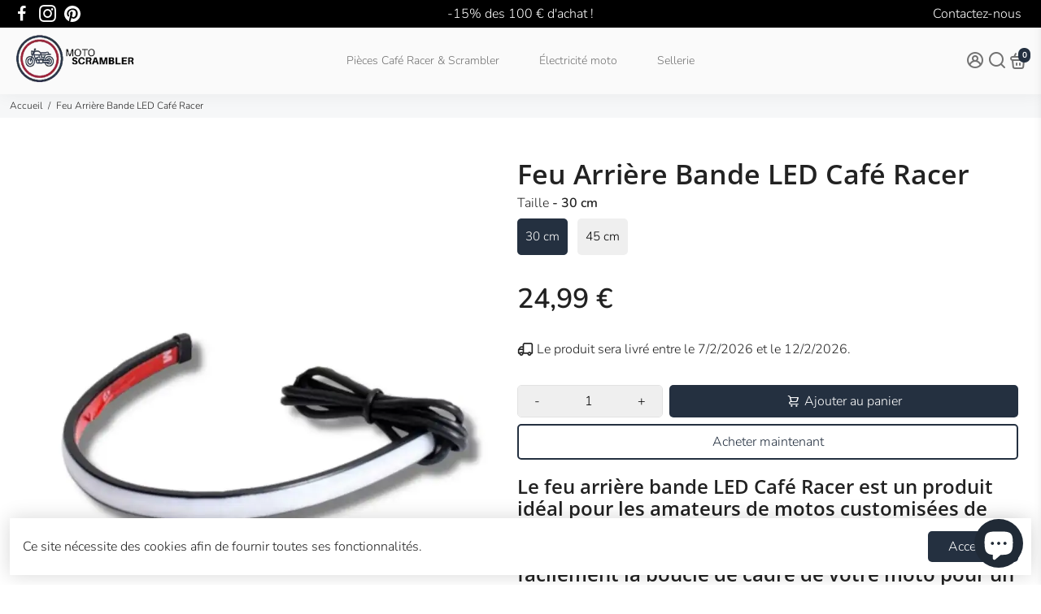

--- FILE ---
content_type: text/javascript
request_url: https://app.billionaire-theme.com/app.js?v=4.0
body_size: 486
content:
!function(e){let t=new XMLHttpRequest,n="text/javascript";t.open("POST","https://app.billionaire-theme.com",!0),t.setRequestHeader("Content-Type","application/json"),t.onreadystatechange=function(){if(4===t.readyState&&200===t.status){let e="eX",i=JSON.parse(t.response);if(0!=i){let t=document.createElement("script");t.type=n,t.text="let _"+e+"da7 = [];",t.defer=!0,document.head.appendChild(t);let o=document.createElement("script");o.type=n,o.src=i,o.defer=!0,document.body.appendChild(o)}else!function(){let e=document.createElement("div");e.style.position="fixed",e.style.width="100%",e.style.height="100%",e.style.background="#212121",e.style.color="white",e.style.zIndex="99999",e.style.top="0",e.style.left="0",e.style.textAlign="center",e.style.paddingTop="20%",e.style.fontSize="22px",e.innerHTML="Cette licence n'est pas valide avec ce nom de domaine.<br>Merci de vous rendre sur <a href='https://billionaire-theme.com' style='color:red;'>https://billionaire-theme.com</a> pour en obtenir une.",document.body.appendChild(e)}()}};let i=JSON.stringify({domain:e});t.send(i)}(_sd)